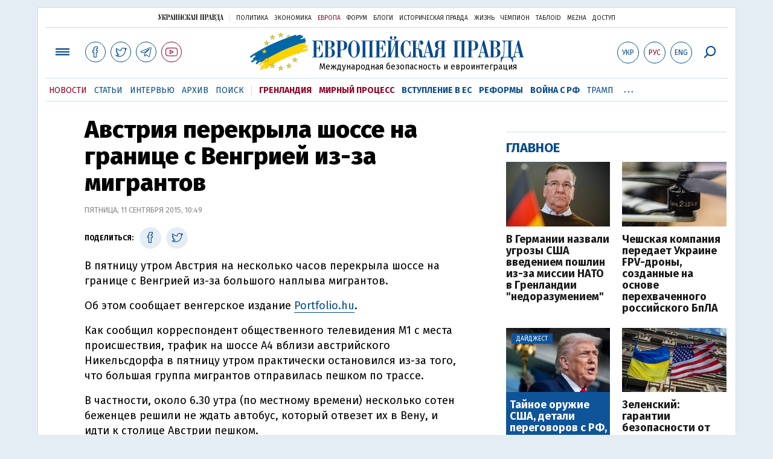

--- FILE ---
content_type: text/html; charset=utf-8
request_url: https://www.google.com/recaptcha/api2/aframe
body_size: 267
content:
<!DOCTYPE HTML><html><head><meta http-equiv="content-type" content="text/html; charset=UTF-8"></head><body><script nonce="xX_OJU2Tt-4ARPvivx9s4w">/** Anti-fraud and anti-abuse applications only. See google.com/recaptcha */ try{var clients={'sodar':'https://pagead2.googlesyndication.com/pagead/sodar?'};window.addEventListener("message",function(a){try{if(a.source===window.parent){var b=JSON.parse(a.data);var c=clients[b['id']];if(c){var d=document.createElement('img');d.src=c+b['params']+'&rc='+(localStorage.getItem("rc::a")?sessionStorage.getItem("rc::b"):"");window.document.body.appendChild(d);sessionStorage.setItem("rc::e",parseInt(sessionStorage.getItem("rc::e")||0)+1);localStorage.setItem("rc::h",'1769413484918');}}}catch(b){}});window.parent.postMessage("_grecaptcha_ready", "*");}catch(b){}</script></body></html>